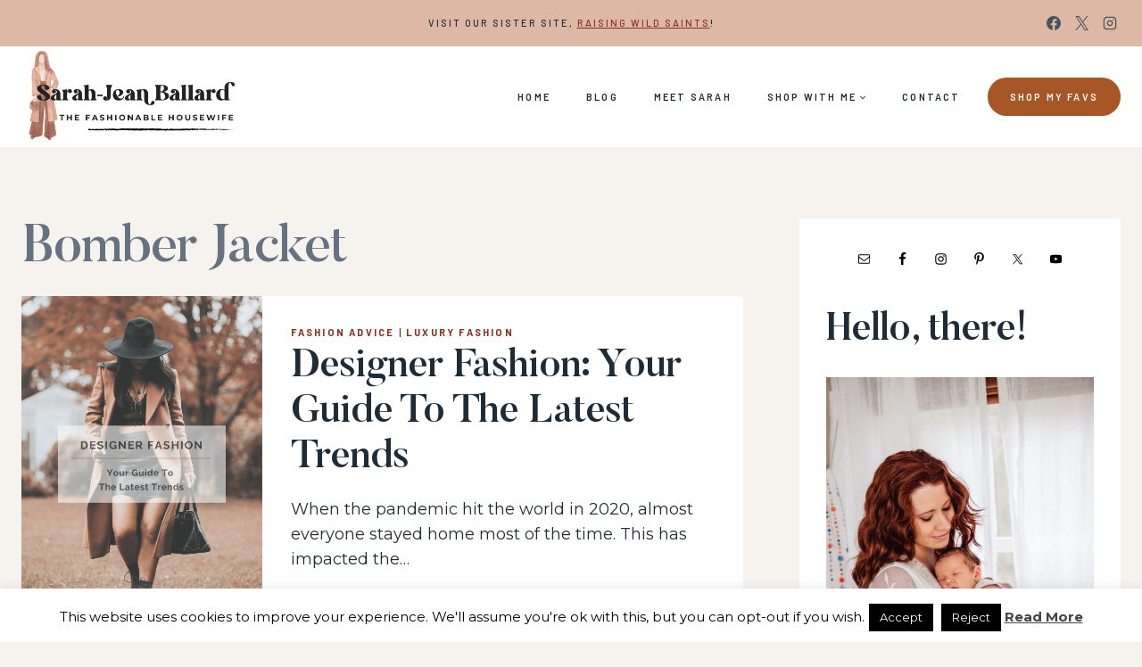

--- FILE ---
content_type: text/plain; charset=utf-8
request_url: https://ads.adthrive.com/http-api/cv2
body_size: 4918
content:
{"om":["00xbjwwl","05nhl6dz","0929nj63","0av741zl","0g8i9uvz","0iyi1awv","0sm4lr19","0v9iqcb6","0wk67bso","0y4hf6zu","1","1011_302_56233486","1011_302_56233497","1011_302_56233570","1011_302_57055686","1011_74_18364134","10ua7afe","11142692","11509227","11896988","12181250","12182414","12184310","124843_10","124844_24","124848_8","124853_8","12gfb8kp","1453468","14700818","14956a18-4800-4db7-9d58-04fba14a933a","1610326628","1610326728","17_23487692","17_24104699","17_24683286","17_24767532","17_24767562","17_24794141","1891/84806","1891/84814","1891/85393","1blmvu4v","1dynz4oo","1h2987yhpl7","1szmtd70","1wwvmrwd","202430_200_EAAYACogtYltKBzKKHu7tAsMK.YhnNUUanUuxFU5V4rbhwKBIsMyBLNoHQo_","206_549410","2132:44809575","2132:45327624","2132:45327625","2132:45562714","2132:45563059","2132:45563139","2132:45563177","2132:46039900","2179:578606630524081767","2249:650628025","2249:650628516","2249:650628582","2249:671934324","2249:680353911","2249:684696395","2249:691910064","2249:702898377","2307:1wwvmrwd","2307:23t9uf9c","2307:2gukmcyp","2307:4etfwvf1","2307:4fk9nxse","2307:4ticzzkv","2307:66r1jy9h","2307:6mrds7pc","2307:77gj3an4","2307:7uqs49qv","2307:8cq33uu4","2307:8linfb0q","2307:8orkh93v","2307:9krcxphu","2307:a7w365s6","2307:b57avtlx","2307:bu0fzuks","2307:c9os9ajg","2307:ce17a6ey","2307:ddr52z0n","2307:dsugp5th","2307:f3tdw9f3","2307:fpbj0p83","2307:g749lgab","2307:h60hzvcs","2307:h9hxhm9h","2307:hpu5wpf9","2307:i1stv4us","2307:ixnblmho","2307:joez40bp","2307:l0mfc5zl","2307:miij1rns","2307:mjelqk1w","2307:n8w0plts","2307:nmuzeaa7","2307:nx0p7cuj","2307:o4v8lu9d","2307:oj70mowv","2307:onfnxgrh","2307:pi9dvb89","2307:plth4l1a","2307:po4st59x","2307:r0u09phz","2307:rn9p8zym","2307:rz1kxzaf","2307:s4s41bit","2307:s887ofe1","2307:tty470r7","2307:u4atmpu4","2307:uql7t3mi","2307:v958nz4c","2307:xc88kxs9","2307:z2zvrgyz","23t9uf9c","23uojcxa","2409_15064_70_83444054","2409_15064_70_83464477","2409_15064_70_85402272","2409_25495_176_CR52092921","24598434","24694809","25_13mvd7kb","25_53v6aquw","25_m2n177jy","25_utberk8n","25_ztlksnbe","262592","262808","2662_200562_8166427","2662_200562_8168483","2662_200562_8168520","2662_200562_8168586","2662_200562_8172720","2662_200562_8182931","2676:81127799","2676:85402287","2676:85690708","2676:85987450","2676:86082794","2676:86698029","2676:86698030","2676:86698138","2676:86698169","2676:86739499","2709prc8","2715_9888_262592","2715_9888_558240","28347552","28925636","28933536","29402249","29414696","29414711","2974:8166422","2974:8168539","2974:8168581","2974:8172720","2974:8172724","2974:8182933","299130774","2jjp1phz","2mokbgft","2v4qwpp9","308_125204_13","31810016","31ly6e5b","33347569","3335_25247_700109379","3335_25247_700109389","33419345","33419362","33438474","33604463","33605516","33605623","3490:CR52178317","34949970","35e0p0kr","3646_185414_T26335189","3658_104709_2gukmcyp","3658_104709_c9os9ajg","3658_104709_h9hxhm9h","3658_136236_9jse9oga","3658_136236_x7xpgcfc","3658_138741_T26512525","3658_15038_mjelqk1w","3658_15078_cuudl2xr","3658_184142_T26068409","3658_210654_xgz4pikd","3658_22070_9k2l3hhd","3658_22070_cxntlnlg","3658_22895_rz1kxzaf","3658_87799_21jubgnj","370183432303","3702_139777_24765529","381513943572","3822:24417995","393060517","39350186","39364467","3LMBEkP-wis","3v2n6fcp","3xc8n4lf","409_216366","409_216396","409_216406","409_226321","409_226331","409_226336","409_228077","409_228374","409_228385","4111IP31KS13125134_10","415631156","42231876","42604842","43919985","439246469228","43a7ptxe","44023623","44146511","44629254","458901553568","45999649","47192068","481703827","485027845327","48514645","48514662","48700636","48700649","492063","4etfwvf1","4fk9nxse","4ticzzkv","50479792","51372397","51372410","521167","53157097","53v6aquw","549423","5504:203721","5504:203733","5510:cymho2zs","5510:v0lu1wc1","557_409_216396","557_409_220344","557_409_220363","557_409_220364","557_409_228055","557_409_228105","557_409_228115","558_93_4ticzzkv","558_93_63barbg1","558_93_77gj3an4","558_93_op9gtamy","558_93_zwzjgvpw","55933513","5670:8168479","57201635","59780461","59780463","59780474","5buwzcy2","5iujftaz","5qmc9cyf","5sfc9ja1","6026528269","60325468","609577512","6126543881","618576351","618876699","618980679","619089559","61932920","61932925","61932933","61932957","61j1sj1b","62187798","6226508011","6226526399","6226527055","6226534791","6250_66552_1112688573","6250_66552_1165892183","6250_66552_1166196713","627225143","627227759","627309156","627309159","628015148","628086965","628153053","628222860","628223277","628360579","628360582","628444259","628444349","628444433","628444439","628456310","628456382","628622172","628622178","628622241","628622244","628622247","628622250","628683371","628687043","628687157","628687460","628687463","628803013","628841673","629007394","629009180","629167998","629168001","629168010","629168565","629171196","629171202","630928655","63101180","63166899","632096508","6365_61796_784844652399","6365_61796_784880263591","63barbg1","651637461","6547_67916_1K7ScGnfiokSALFjRMcG","6547_67916_2hYuxP6DP6nOlBP1uxFK","6547_67916_AGadKwnY4IbnLvxf4Qqr","6547_67916_p0Eg3sFNWsWSpy6R2A8x","659216891404","659713728691","673375558002","680_99480_700109377","680_99480_700109379","680_99480_700109389","680_99480_700109391","683738007","683738706","694912939","695879889","697190012","697525824","697622320","697876985","697876999","697893573","698781610","6bfbb9is","6cqn9jfm","6ejtrnf9","6mrds7pc","6wclm3on","6zt4aowl","700109383","700109391","700117707","705115233","705115263","705115523","705116521","705119942","705415296","706320056","709258002","70_86083000","7354_138543_83558740","74243_74_18364017","74243_74_18364062","74243_74_18364087","74243_74_18364134","744070641001","74_18364062","74wv3qdx","77gj3an4","78827816","794699395351","7969_149355_45327622","7969_149355_45327624","7eb0pbg8","7fc6xgyo","7qevw67b","7s82759r","7sf7w6kh","7siwzlwt","8154362","8154366","8160967","8168538","8168539","8168540","8193073","8193076","8193078","821i184r","84805507","85402272","86509222","86509226","86509229","86509952","86509956","86509958","86509959","8b5u826e","8cq33uu4","8h0jrkwl","8linfb0q","8mhdyvu8","8oadj1fy","8orkh93v","8u2upl8r","9010/6d6f4081f445bfe6dd30563fe3476ab4","9057/0328842c8f1d017570ede5c97267f40d","9057/0da634e56b4dee1eb149a27fcef83898","9057/211d1f0fa71d1a58cabee51f2180e38f","9057/37a3ff30354283181bfb9fb2ec2f8f75","9214393","97_8193073","9efq09za","9krcxphu","9n8lamyh","9qentkjb","9uox3d6i","9voinyv9","9vtd24w4","9wmwe528","a3ts2hcp","a7w365s6","a8beztgq","abhu2o6t","ad6783io","af9kspoi","b5298e77p2y","b57avtlx","bb6qv9bt","bd5xg6f6","bgyg2jg7","bmp4lbzm","bpecuyjx","bsgbu9lt","bu0fzuks","c0mw623r","c1hsjx06","c7z0h277","c9os9ajg","ce17a6ey","cr-1orr1qciu9vd","cr-1orr1qciubwe","cr-2azmi2ttuatj","cr-6ovjht2eu9vd","cr-8ku72n5v39rgv2","cr-Bitc7n_p9iw__vat__49i_k_6v6_h_jce2vj5h_PxWzTvgmq","cr-aav22g2rubwj","cr-aaw20e1yubwj","cr-aawz2m3yubwj","cr-aawz3f1yubwj","cr-b311jhk4u9vd","cr-e7swzh6qxeu","cr-f6puwm2w27tf1","cr-f6puwm2yu7tf1","cr-fd5cznmtu9vd","cr-g7ywwk2qvft","cr-ghun4f53ubwe","cr-guz6feenuatj","cr-guz6feenubwe","cr-q3xo02ccubwe","cr-t070sd29u9vd","cr-vb09dxh3uatj","ct0wxkj7","cuudl2xr","cymho2zs","da4ry5vp","daw00eve","ddr52z0n","dsugp5th","e2c76his","ecy21dds","edspht56","efvt03on","egbgqhyb","ekflt78y","exgmab74","extremereach_creative_76559239","f0u03q6w","f3h9fqou","f3tdw9f3","f8e4ig0n","fc9fwyoa","fjp0ceax","fleb9ndb","fpbj0p83","g29thswx","g4iapksj","g4kw4fir","g5egxitt","g6418f73","g749lgab","g7oe6jgi","h1m1w12p","h9hxhm9h","hffavbt7","hfqgqvcv","hgrz3ggo","hpu5wpf9","i2aglcoy","i3k169kv","i90isgt0","i9txo8w5","ij0o9c81","iu5svso2","j1lywpow","j7i7slyr","jsy1a3jk","jyqeveu5","jzqxffb2","k2xfz54q","kd9tzsax","kfzuk5ip","kk5768bd","l5x3df1q","lc1wx7d6","ldsdwhka","ll77hviy","ln7h8v9d","lui7w03k","m2n177jy","m9fitbpn","mbzb7hul","miij1rns","muaxvglt","muvxy961","n3egwnq7","n4mlvfy3","n8w0plts","nativetouch-32507","nmm1c7f0","nx53afwv","o15rnfuc","o2s05iig","oj70mowv","on4c2e72","oygykfg3","oz31jrd0","p0odjzyt","p0yfzusz","pagvt0pd","pf6t8s9t","pi9dvb89","piwneqqj","pl298th4l1a","plth4l1a","po4st59x","q1kklcij","q42kdoya","q8pydd8v","q9plh3qd","qffuo3l3","qis61fvi","qrq3651p","quk7w53j","r0u09phz","r3co354x","rbs0tzzw","rdutzfe8","riaslz7g","rnvjtx7r","ru42zlpb","rz1kxzaf","rz2981kxzaf","s4s41bit","s4w0zwhd","s887ofe1","sdeo60cf","sl57pdtd","sq3uu9ln","ssnofwh5","szwhi7rt","t34l2d9w","t3wa7f3z","t73gfjqn","ti0s3bz3","tqejxuf9","u02wpahe","u2x4z0j8","u30fsj32","u4atmpu4","ubjltf5y","ujl9wsn7","uql7t3mi","v0lu1wc1","v705kko8","vdcb5d4i","ven7pu1c","vhlpsbep","vwg10e52","vz9aawzl","w15c67ad","w3ez2pdd","wae6g102","wh1qnb7s","wih2rdv3","wk7ju0s9","wu5qr81l","wvuhrb6o","wxbau47f","wxfnrapl","x7xpgcfc","xgjdt26g","xnx5isri","xszg0ebh","y141rtv6","y47904lt","yass8yy7","ycxmeyu6","yi6qlg3p","z8p3j18i","z9ku9v6m","zfexqyi5","zg3scue8","zqs7z6cq","zs3aw5p8","zw6jpag6","zwzjgvpw","7979132","7979135"],"pmp":[],"adomains":["123notices.com","1md.org","about.bugmd.com","acelauncher.com","adameve.com","akusoli.com","allyspin.com","askanexpertonline.com","atomapplications.com","bassbet.com","betsson.gr","biz-zone.co","bizreach.jp","braverx.com","bubbleroom.se","bugmd.com","buydrcleanspray.com","byrna.com","capitaloneshopping.com","clarifion.com","combatironapparel.com","controlcase.com","convertwithwave.com","cotosen.com","countingmypennies.com","cratedb.com","croisieurope.be","cs.money","dallasnews.com","definition.org","derila-ergo.com","dhgate.com","dhs.gov","displate.com","easyprint.app","easyrecipefinder.co","ebook1g.peptidesciences.com","fabpop.net","familynow.club","filejomkt.run","fla-keys.com","folkaly.com","g123.jp","gameswaka.com","getbugmd.com","getconsumerchoice.com","getcubbie.com","gowavebrowser.co","gowdr.com","gransino.com","grosvenorcasinos.com","guard.io","hero-wars.com","holts.com","instantbuzz.net","itsmanual.com","jackpotcitycasino.com","justanswer.com","justanswer.es","la-date.com","lightinthebox.com","liverrenew.com","local.com","lovehoney.com","lulutox.com","lymphsystemsupport.com","manualsdirectory.org","meccabingo.com","medimops.de","mensdrivingforce.com","millioner.com","miniretornaveis.com","mobiplus.me","myiq.com","national-lottery.co.uk","naturalhealthreports.net","nbliver360.com","nikke-global.com","nordicspirit.co.uk","nuubu.com","onlinemanualspdf.co","original-play.com","outliermodel.com","paperela.com","paradisestays.site","parasiterelief.com","peta.org","photoshelter.com","plannedparenthood.org","playvod-za.com","printeasilyapp.com","printwithwave.com","profitor.com","quicklearnx.com","quickrecipehub.com","rakuten-sec.co.jp","rangeusa.com","refinancegold.com","robocat.com","royalcaribbean.com","saba.com.mx","shift.com","simple.life","spinbara.com","systeme.io","taboola.com","tackenberg.de","temu.com","tenfactorialrocks.com","theoceanac.com","topaipick.com","totaladblock.com","usconcealedcarry.com","vagisil.com","vegashero.com","vegogarden.com","veryfast.io","viewmanuals.com","viewrecipe.net","votervoice.net","vuse.com","wavebrowser.co","wavebrowserpro.com","weareplannedparenthood.org","xiaflex.com","yourchamilia.com"]}